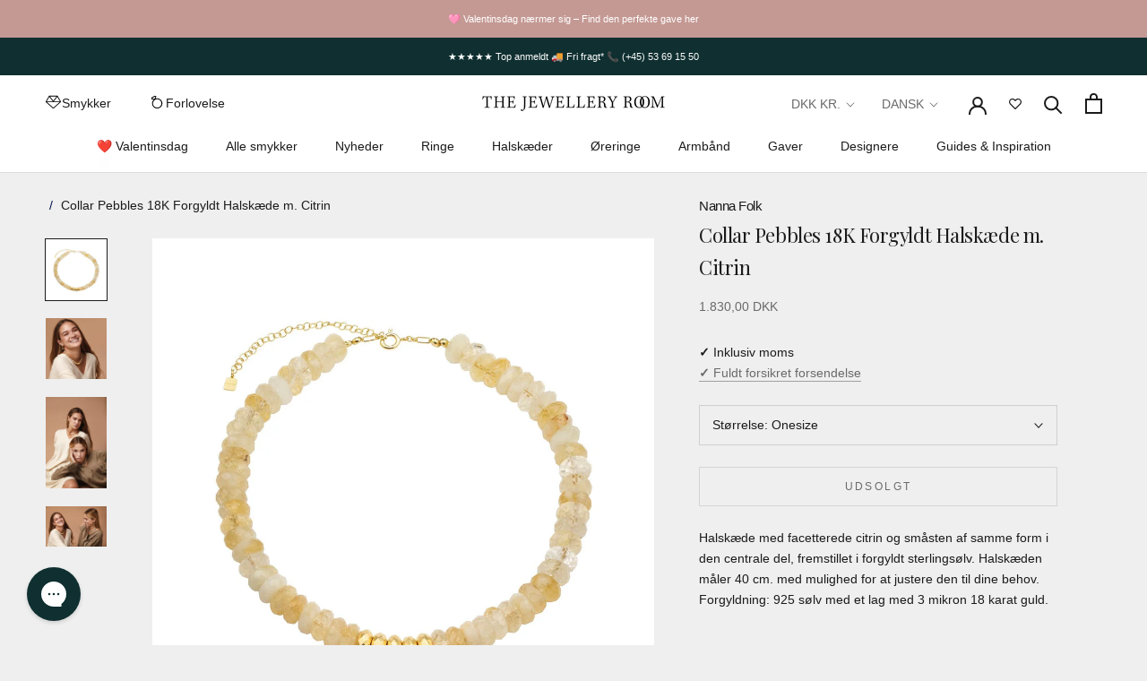

--- FILE ---
content_type: application/javascript; charset=utf-8
request_url: https://config.gorgias.chat/gorgias-chat-bundle.js?rev=53d4e6d8&appKey=01HAY2K7D19RH58GWT3HR9706F
body_size: 14298
content:
(function(){window.gorgiasChatConfiguration=JSON.parse('{"application":{"id":34967,"name":"Chat med os","config":{"account":{"id":89134},"language":"da","shopName":"jewelleryroom","shopType":"shopify","languages":[{"primary":true,"language":"da"}],"decoration":{"avatar":{"nameType":"agent-first-name","imageType":"company-logo","companyLogoUrl":"https://config.gorgias.io/production/MNVgn6mndng21j8B/smooch_inside/avatar_team_pictures/ZPB9rx13AM2WVa3O/17f006a8-d2fd-4b70-8afb-813003fe9e42.jpg"},"launcher":{"type":"icon"},"position":{"offsetX":0,"offsetY":0,"alignment":"bottom-left"},"mainColor":"#0F2F30","avatarType":"team-members","mainFontFamily":"Inter","displayBotLabel":true,"introductionText":"Hvad kan vi hj\xE6lpe med?","conversationColor":"#DFCFBF","avatarTeamPictureUrl":null,"backgroundColorStyle":"gradient","offlineIntroductionText":"Vi er offline, men svarer hurtigst muligt.","useMainColorOutsideBusinessHours":false},"preferences":{"hideOnMobile":false,"autoResponder":{"reply":"reply-dynamic","enabled":false},"controlTicketVolume":false,"emailCaptureEnabled":true,"liveChatAvailability":"always-live-during-business-hours","emailCaptureEnforcement":"always-required","hideOutsideBusinessHours":false,"displayCampaignsHiddenChat":false,"offlineModeEnabledDatetime":null,"privacyPolicyDisclaimerEnabled":true},"installation":{"visibility":{}},"businessHours":{"timezone":"Europe/Copenhagen","businessHours":[{"days":"1,2,3,4,5,6,7","toTime":"21:00","fromTime":"08:00"}]},"shopInstalled":false,"shopHelpdeskIntegrationId":37945,"businessHoursConfiguration":{"timezone":"Europe/Copenhagen","businessHours":[{"days":"1,2,3,4,5,6,7","toTime":"21:00","fromTime":"08:00"}]}},"agents":{"agents":[{"name":"Simon","avatarUrl":null},{"name":"Caroline","avatarUrl":null},{"name":"Stine","avatarUrl":null}],"isActive":false,"hasAvailableAgents":true,"totalNumberOfAgents":19,"hasActiveAndAvailableAgents":false},"createdDatetime":"2023-09-22T09:12:38.560Z","updatedDatetime":"2026-01-25T11:58:50.054Z","deactivatedDatetime":null,"deletedDatetime":null,"texts":{"cz":{"meta":{},"texts":{},"sspTexts":{}},"da":{"meta":{"contactFormEmailOutro":"Hilsen,The Jewellery Room","contactFormEmailMessage":"Tak for din besked. Vores team vender tilbage til dig s\xE5 hurtigt som muligt, ang\xE5ende f\xF8lgende foresp\xF8rgsel:"},"texts":{"chatTitle":"Chat med os","chatWithUs":"Chat med os","waitForAnAgent":"Vent p\xE5 en medarbejder","contactFormIntro":"Vi fors\xF8ger at svare med det samme, men svarer m\xE5ske forsinket, da du har kontaktet os uden for \xE5bningstid \u{1F48E}","introductionText":"Hvad kan vi hj\xE6lpe med?","contactFormAskMessage":"Har du yderligere oplysninger at dele, for at hj\xE6lpe os, med at hj\xE6lpe dig? \u{1F48E}","waitTimeAgentsAreBusy":"Tak, fordi du kontaktede os - vil du vente p\xE5 en medarbejder eller modtage svar per e-mail? \u{1F4AB}","offlineIntroductionText":"Vi er offline, men svarer hurtigst muligt.","privacyPolicyDisclaimer":"<div>Denne chat kan blive overv\xE5get og optaget af os og vores tredjepartsudbydere med henblik p\xE5 kvalitetssikring og sikkerhed, til tr\xE6ning af medarbejdere og systemer samt til at personalisere din oplevelse. Ved at chatte accepterer du denne overv\xE5gning og optagelse (som beskrevet i vores Privatlivserkl\xE6ring).</div>","contactFormEndingMessage":"Tak for din besked, vi vender tilbage til dig p\xE5 e-mail s\xE5 hurtigt som muligt \u{1F48E}","requireEmailCaptureIntro":"\u{1F44B} Hej! F\xF8r vi g\xE5r i gang; oplys din e-mail, s\xE5 vi kan besvare dine sp\xF8rgsm\xE5l, hvis du forlader chatten.","waitTimeLongEmailCaptured":"Tak for din t\xE5lmodighed. Vi vender tilbage til dig, s\xE5 snart en medarbejder er ledig \u{1F4AB}","waitTimeShortEmailCaptured":"Tak fordi du har kontaktet os! En medarbejder vil vende tilbage til dig snart \u{1F4AB}","waitTimeMediumEmailCaptured":"Tak fordi du har kontaktet os! En medarbejder vil vende tilbage til dig snart \u{1F4AB}"},"sspTexts":{"trackOrderShort":"Spor min ordre","cancelOrderShort":"Leveringspolitik","reportIssueShort":"Retur eller Ombytning"}},"de":{"meta":{},"texts":{},"sspTexts":{}},"es":{"meta":{},"texts":{},"sspTexts":{}},"fi":{"meta":{},"texts":{},"sspTexts":{}},"it":{"meta":{},"texts":{},"sspTexts":{}},"ja":{"meta":{},"texts":{},"sspTexts":{}},"nl":{"meta":{},"texts":{},"sspTexts":{}},"no":{"meta":{},"texts":{},"sspTexts":{}},"sv":{"meta":{},"texts":{},"sspTexts":{}},"en-GB":{"meta":{},"texts":{},"sspTexts":{}},"en-US":{"meta":{},"texts":{},"sspTexts":{}},"fr-CA":{"meta":{},"texts":{},"sspTexts":{}},"fr-FR":{"meta":{},"texts":{},"sspTexts":{}},"pt-BR":{"meta":{},"texts":{},"sspTexts":{}}},"wizard":{"step":"installation","status":"published","installation_method":"manual"},"appKey":"01HAY2K7D19RH58GWT3HR9706F","minimumSnippetVersion":"v3","helpdeskIntegrationId":61909},"texts":{"actionPostbackError":"Der opstod en fejl under behandlingen af din handling. Pr\xF8v igen.","addToCartButtonLabel":"Tilf\xF8j til kurv","addedButtonLabel":"Tilf\xF8jet","addingToCartButtonLabel":"Tilf\xF8jer til kurv","agent":"Agent","aiAgentHandoverFallbackMessage":"Indtast din e-mailadresse, s\xE5 vender vi tilbage til dig.","aiPoweredChatDisclaimerText":"Denne chat er AI-drevet for hurtigere assistance.","automated":"Automatiseret","automatedAIAgent":"Automatiseret med AI","backLabelBackAt":"Online igen klokken {time}","backLabelBackInAMinute":"Tilbage om 1 minut","backLabelBackInAnHour":"Tilbage om 1 time","backLabelBackInDays":"Tilbage om {value} dage","backLabelBackInHours":"Tilbage om {value} timer","backLabelBackInMinutes":"Tilbage om {value} minutter","backLabelBackOn":"Tilbage {weekday}","backLabelBackTomorrow":"Tilbage i morgen","bot":"Bot","campaignClickToReply":"Klik for at svare","cannotUploadMoreFiles":"Kan ikke uploade mere end {maxFilesPerUpload} filer p\xE5 samme tid.","characters":"teng","chatWithUs":"Chat med os","clickToRetry":"Klik for at pr\xF8ve igen.","close":"Luk","contactFormAskAdditionalMessage":"Vil du tilf\xF8je flere oplysninger?","contactFormAskEmail":"Hvordan kan vi kontakte dig?","contactFormAskMessage":"Har du yderligere oplysninger at dele, for at hj\xE6lpe os, med at hj\xE6lpe dig? \u{1F48E}","contactFormAskSubject":"Hvad kan vi hj\xE6lpe dig med?","contactFormAskSubjectOther":"Indtast venligst emnet:","contactFormEndingMessage":"Tak for din besked, vi vender tilbage til dig p\xE5 e-mail s\xE5 hurtigt som muligt \u{1F48E}","contactFormEndingMessageWithHelpCenter":"Tak for beskeden, vi sender dig en e-mail snart.I mellemtiden kan du bes\xF8ge vores Hj\xE6lpecenter!","contactFormIntro":"Vi fors\xF8ger at svare med det samme, men svarer m\xE5ske forsinket, da du har kontaktet os uden for \xE5bningstid \u{1F48E}","contactFormIntroWithEmail":"Tak for at du tager kontakt! Giv os din e-mail, s\xE5 vender vi tilbage, s\xE5 snart vi er ledige.","contactFormSSPUnsuccessfulAskAdditionalMessage":"Tak for at kontakte os. L\xE6g en besked, og vi sender dig en e-mail, n\xE5r vi er online.","conversationTimestampHeaderFormat":"MMMM D","emailCaptureInputLabel":"Giv os din e-mail","emailCaptureOfflineThanksText":"Tak {email}! Vi vender tilbage til dig snart.","emailCaptureOfflineTriggerText":"Vi er v\xE6k, s\xE5 giv os din e-mail - s\xE5 svarer vi snart.","emailCaptureOnlineThanksText":"Tak! Vi sender en e-mail til dig p\xE5 {email}, hvis du lukker siden.","emailCaptureOnlineTriggerText":"Efterlad os din e-mail, s\xE5 svarer vi snart.","emailCapturePlaceholder":"din@email.com","emailCaptureRequiredEmailPlaceholder":"Indtast din email","emailCaptureRequiredMessagePlaceholder":"Skriv en besked","emailCaptureThanksText":"Tak, fordi du kontakter os! Du f\xE5r svar her og via din e-mail.","emailCaptureTriggerBackOnlineAt":"Vi er online igen kl. {time}","emailCaptureTriggerBackOnlineOn":"Vi er tilbage online p\xE5 {weekday}","emailCaptureTriggerTextBase":"Skriv en e-mail til os, s\xE5 vender vi tilbage til dig.","emailCaptureTriggerTypicalReplyHours":"Tak for at du tager kontakt! Vi er klar til at hj\xE6lpe dig om et par timer.","emailCaptureTriggerTypicalReplyMinutes":"Tak for at du tager kontakt! Vi er klar til at hj\xE6lpe dig om et par minutter.","fetchHistory":"Indl\xE6s mere","fetchingHistory":"Henter historik...","fileTooBig":"Filen skal v\xE6re mindre end {maxFileSize} MB","genericErrorButtonLabel":"Noget gik galt","getRepliesByEmail":"F\xE5 svar per e-mail","headerText":"Gorgias Team","howCanWeHelpToday":"Hvordan kan vi hj\xE6lpe dig i dag?","inputAttachmentLoadingPlaceholder":"Uploader...","inputInitialPlaceholder":"Sp\xF8rg om hvad som helst","inputPlaceholder":"Skriv en besked...","inputReplyPlaceholder":"Svar","introductionText":"Hvad kan vi hj\xE6lpe med?","invalidFileError":"Kun billeder er underst\xF8ttet. V\xE6lg en underst\xF8ttet filtype (jpg, jpeg, png, gif, eller bmp).","leaveAMessage":"L\xE6g en besked","leaveAnotherMessage":"L\xE6g endnu en besked","messageDelivered":"Leveret","messageError":"Der opstod en fejl under afsendelse af din besked. Pr\xF8v igen.","messageIndicatorTitlePlural":"({count}) Nye beskeder","messageIndicatorTitleSingular":"({count}) Ny besked","messageNotDelivered":"Beskeden kunne ikke leveres.","messageRelativeTimeDay":"{value}d siden","messageRelativeTimeHour":"{value}t siden","messageRelativeTimeJustNow":"Nu","messageRelativeTimeMinute":"{value}m siden","messageSending":"Sender...","messageTimestampFormat":"h:mm A","noAttachmentToSend":"Ingen vedh\xE6ftet fil sendt","offlineIntroductionText":"Vi er offline, men svarer hurtigst muligt.","outOfStockButtonLabel":"Allerede udsolgt","privacyPolicyDisclaimer":"<div>Denne chat kan blive overv\xE5get og optaget af os og vores tredjepartsudbydere med henblik p\xE5 kvalitetssikring og sikkerhed, til tr\xE6ning af medarbejdere og systemer samt til at personalisere din oplevelse. Ved at chatte accepterer du denne overv\xE5gning og optagelse (som beskrevet i vores Privatlivserkl\xE6ring).</div>","productInformation":"Produktinformation","productQuestionShort":"Sp\xF8rgsm\xE5l til produkt","readLess":"L\xE6s mindre","readMore":"L\xE6s mere","reloadPage":"Genindl\xE6s side","requireEmailCaptureIntro":"\u{1F44B} Hej! F\xF8r vi g\xE5r i gang; oplys din e-mail, s\xE5 vi kan besvare dine sp\xF8rgsm\xE5l, hvis du forlader chatten.","requiredEmail":"E-mail er p\xE5kr\xE6vet","seePreviousMessage":"Se tidligere besked","selectOptionsLabel":"V\xE6lg muligheder","send":"Send","shopClosed":"{shopName} er nu lukket. Vores team er muligvis ikke tilg\xE6ngeligt.","shopClosingInAMinute":"{shopName} lukker om 1 minut.","shopClosingInLessThanAMinute":"{shopName} lukker om mindre end 1 minut.","shopClosingSoon":"{shopName} lukker om {minutes} minutter.","showDetailsButtonLabel":"Vis detaljer","subject":"Emne","tapToRetry":"Besked ikke leveret. Tap for at pr\xF8ve igen.","thanksForReachingOut":"Tak fordi du har kontaktet os!","thatsAll":"Det er alt","totalPriceLabel":"I alt","unsupportedActionType":"Handlingstype ikke underst\xF8ttet.","uploadFileSmallerThan":"Upload venligst en fil, der er mindre end {maxFileSize} MB","usualReplyTimeDay":"Svarer typisk inden for en dag","usualReplyTimeHours":"Svarer typisk inden for f\xE5 timer","usualReplyTimeMinutes":"Svarer typisk inden for f\xE5 minutter","waitForAnAgent":"Vent p\xE5 en medarbejder","waitTimeAgentsAreBusy":"Tak, fordi du kontaktede os - vil du vente p\xE5 en medarbejder eller modtage svar per e-mail? \u{1F4AB}","waitTimeAgentsAreBusySorryToHearThat":"Forbinder dig til vores team. Din ventetid er l\xE6ngere end 15 minutter.","waitTimeLongEmailCaptured":"Tak for din t\xE5lmodighed. Vi vender tilbage til dig, s\xE5 snart en medarbejder er ledig \u{1F4AB}","waitTimeLongHeader":"Ventetiden er l\xE6ngere end normalt","waitTimeMediumEmailCaptured":"Tak fordi du har kontaktet os! En medarbejder vil vende tilbage til dig snart \u{1F4AB}","waitTimeMediumHeader":"Vi svarer inden for nogle f\xE5 \xF8jeblikke","waitTimeMediumSorryToHearThat":"Forbinder dig til vores team. Vi vender tilbage til dig om {waitTime} minutter.","waitTimeShortEmailCaptured":"Tak fordi du har kontaktet os! En medarbejder vil vende tilbage til dig snart \u{1F4AB}","waitTimeShortHeader":"Vi er der lige om lidt!","waitTimeShortSorryToHearThat":"Forbinder dig til vores team. Vi er snart klar til at hj\xE6lpe dig.","chatTitle":"Chat med os"},"sspTexts":{"aiAgentAlmostThere":"Er der n\xE6sten","aiAgentAnalyzing":"Analyserer","aiAgentAuthenticationFailed":"Login mislykkedes.","aiAgentAuthenticationSuccess":"Logget ind.","aiAgentGatheringDetails":"Indsamler oplysninger","aiAgentThinking":"T\xE6nker","aiConfusingResponse":"Forvirrende svar","aiDidntSolveIssue":"Hjalp mig ikke med at l\xF8se min udfordring","aiInaccurateInfo":"Un\xF8jagtige oplysninger","aiPoweredConversation":"AI-drevet for hurtigere support","aiUnsatisfactoryOutcome":"Ikke tilfreds med resultatet","alreadySignedIn":"Allerede logget ind","answerThatMayHelp":"Vi har fundet et svar, der kan hj\xE6lpe!","applyPromoCode":"Anvend rabatkode","april":"Apr","articleRecommendationInputPlaceholder":"Har du brug for mere hj\xE6lp? Sp\xF8rg bare!","articleThatMayHelp":"Her er en artikel, der m\xE5ske hj\xE6lper","attachUpToFiles":"Vedh\xE6ft op til {number} filer","attemptedDelivery":"Fors\xF8gt leveret","august":"Aug","awaitingFulfillment":"Afventer opfyldelse","awaitingPayment":"Afventer betaling","backToHome":"Hjem","billingInformation":"Faktureringsoplysninger","cancel":"Annuller","cancelFulfillment":"Annulering er godkendt","cancelMessageDescription":"Jeg vil gerne annullere f\xF8lgende fyldestg\xF8relse","cancelOrder":"Annuller en ordre","cancelOrderShort":"Leveringspolitik","canceled":"Annulleret","cancelled":"Annulleret","cantSignIn":"Kan ikke logge ind?","change":"Skift","changeShippingAddress":"Jeg \xF8nsker at \xE6ndre min modtageradresse","checkEmail":"Tjek din e-mail","checkSpamFolder":"Hvis du ikke kan finde bekr\xE6ftelses-e-mailen, skal du kontrollere dine spam- og junkmapper.","checkpointAttemptFail":"Mislykket fors\xF8g","checkpointAvailableForPickup":"Klar til afhentning","checkpointDelayed":"Forsinket","checkpointDelivered":"Leveret","checkpointException":"Undtagelse","checkpointException_001":"Undtagelse","checkpointException_002":"Kunden er flyttet","checkpointException_003":"Kunden n\xE6gtede levering","checkpointException_004":"Forsinket (fortoldning)","checkpointException_005":"Forsinket (eksterne faktorer)","checkpointException_006":"Holdes til betaling","checkpointException_007":"Forkert adresse","checkpointException_008":"Afhentning ikke n\xE5et","checkpointException_009":"Afvist af transport\xF8ren","checkpointException_010":"Returner til afsender","checkpointException_011":"Returneret til afsender","checkpointException_012":"Forsendelsesskade","checkpointException_013":"Forsendelse g\xE5et tabt","checkpointExpired":"Udl\xF8bet","checkpointInTransit":"Undervejs","checkpointInfoReceived":"Info modtaget","checkpointOrderPlaced":"Ordren er afgivet","checkpointOutForDelivery":"Ude til levering","checkpointPending":"Afventer","checkpointPickedUp":"Afhentet","codeAutoSubmitHelpText":"Formularen bliver automatisk indsendt, n\xE5r du har indtastet alle 6 cifre","codeExpiresIn":"Koden udl\xF8ber om","codeSentTo":"Kode sendt til","codeWillExpire":"Denne kode udl\xF8ber om 10 minutter. Hvis du ikke har aktiveret denne anmodning, bedes du venligst informere os.","completeReturnDeepLink":"Udfyld din returnering i vores returportal","completed":"Gennemf\xF8rt","confirmOrder":"Bekr\xE6ft ordre","confirmed":"Bekr\xE6ftet","continue":"Forts\xE6t","continueToSignIn":"Forts\xE6t til login","createdAt":"Oprettet","customerHasNoOrdersEmail":"Ingen ordrer fundet til denne e-mail","customerHasNoOrdersPhone":"Ingen ordrer fundet knyttet til dette telefonnummer","damagedInDelivery":"Min ordre blev beskadiget under forsendelsen","december":"Dec","delivered":"Leveret","deliveredAt":"kl.","deliveredOn":"Leveret den","deliveredVia":"Leveret via","discountCodeCtaCopied":"Kode kopieret!","discountCodeCtaDescription":"Anvend koden ved kassen for at f\xE5 {discountRate}% rabat. Gyldig i {validityInHours} t","editOrder":"Rediger ordre","email":"E-mail","emailCaptureTriggerTypicalReplyHours":"Tak for at du tager kontakt! Vi er klar til at hj\xE6lpe dig om et par timer.","emailCaptureTriggerTypicalReplyMinutes":"Tak for at du tager kontakt! Vi er klar til at hj\xE6lpe dig om et par minutter.","enterCode":"Indtast koden sendt til","errorFetchingOrders":"Der opstod en fejl under indl\xE6sningen af dine ordrer","errorGeneratingReturnPortalLink":"Der opstod en fejl under oprettelse af linket til returportalen","errorProcessingMessage":"Vi kunne ikke behandle din besked, men vi har gemt den og f\xF8lger op via e-mail","errorSendingReportIssue":"Noget gik galt under afsendelse af problemrapporten.","estimatedDelivery":"Forventet levering","etaProvidedBy":"Forventet ankomsttidspunkt (ETA) leveret af","expectToBeDeliveredBy":"af","failedDelivery":"Mislykket levering","failedFulfillment":"Mislykket fyldestg\xF8relse","failure":"Fejl","february":"Feb","feedbackSubmitted":"Tak for tilbagemeldingen!","fileExtensionNotSupported":"En af de angivne filtyper underst\xF8ttes ikke","fillYourEmailToTalkToAnAgent":"Giv os din e-mail","findOrder":"Find din ordre","fulfillment":"Komplet","fulfillmentDetails":"Ordredetaljer for hele ordren","goBack":"G\xE5 tilbage","goToCheckoutButtonLabel":"G\xE5 til checkout","goToReturnPortal":"G\xE5 til returportalen","happyToHelp":"Glad for at hj\xE6lpe, hav en dejlig dag!","hi":"Hej,","hiFirstname":"Hej {{firstName}},","home":"Hjem","howCanIHelp":"Hvordan kan vi v\xE6re til hj\xE6lp?","iHaveTheFollowingIssue":"Jeg har f\xF8lgende problem:","iWouldLikeToCancelTheFollowingOrder":"Jeg \xF8nsker at annullere f\xF8lgende ordre","iWouldLikeToReturnTheFollowingItems":"Jeg \xF8nsker at returnere f\xF8lgende varer","inTransit":"Under forsendelse","inTransitVia":"Under forsendelse via","incorrectOrder":"Jeg modtog ikke den korrekte ordre","invalidCode":"Ugyldig kode","invalidCustomerEmail":"Ingen kunde fundet eller ingen ordrer tilknyttet denne e-mail","invalidCustomerPhone":"Ingen kunde fundet eller ingen ordrer tilknyttet denne telefonnummer","invalidEmail":"Ugyldig e-mail","invalidPhoneNumber":"Ugyldigt telefonnummer","isThisTheCorrectOrder":"Er dette den korrekte ordre?","itemNames":"Ordrenummer","itemsRequestedForReturn":"Varer, der er forespurgt returnering p\xE5","january":"Jan","july":"Jul","june":"Jun","labelPrinted":"Postm\xE6rkat udskrevet","labelPurchased":"Postm\xE6rkat k\xF8bt","lastUpdated":"Sidst opdateret","learnMore":"F\xE5 flere oplysninger","lostOrderDetails":"Har du mistet dine ordreoplysninger? Snak med nogen","manageMyOrders":"Administrer mine ordrer","manageYourOrders":"H\xE5ndt\xE9r dine ordrer","march":"Mar","maxVerificationAttemptsReached":"Maksimale verifikationsfors\xF8g n\xE5et","may":"Maj","myItems":"Mine ting","myOrders":"Mine ordrer","needHelp":"Har du brug for mere hj\xE6lp?","needMoreHelp":"Har du brug for mere hj\xE6lp?","noContinueToSignIn":"Nej, forts\xE6t for at logge ind","noCustomerAssociatedEmail":"Ingen kunde tilknyttet denne e-mail","noCustomerAssociatedPhone":"Ingen kunde tilknyttet dette telefonnummer","noINeedMoreHelp":"Nej, jeg skal bruge mere hj\xE6lp","notRelevantRequestAnAgent":"Dette er ikke relevant, anmod om en agent","november":"Nov","numberOfItemSelectedLabel":"{count} element er valgt","numberOfItemsSelectedLabel":"{count} elementer er valgt","october":"Okt","of":"af","offlineMessage":"Du er offline. Genopretter forbindelse...","onHold":"I venteposition","oneItemSelected":"1 element er valgt","or":"eller","order":"Ordre","orderCreated":"Ordre oprettet","orderNumber":"Ordrenummer","orderPending":"Ordre afventer","orderPlaced":"Ordre placeret","orders":"Ordrer","other":"Andet","outForDelivery":"Ude for at blive leveret","outForDeliveryVia":"Ude for at blive leveret via","partiallyFulfilled":"Delvist opfyldt","partiallyRefunded":"Delvist refunderet","pastDeliveryDate":"Min formodede leveringsdato er overskredet","payment":"Betaling","pendingDelivery":"Afventer levering","pleaseRefreshPageToUseChat":"Opdat\xE9r venligst siden for at forts\xE6tte med at bruge chatten.","pleaseUseVerificationCodeToLogIn":"Brug venligst denne bekr\xE6ftelseskode, for at gennemf\xF8re dit login:","previousConversation":"G\xE5 til forrige samtale","price":"Pris","processing":"Behandles","processingFulfillment":"Behandler fyldestg\xF8relse","provideEmailAndOrderNumber":"Du skal angive en e-mail og et ordrenummer","quantity":"Mno\u017Estv\xED","quantityToReturn":"Antal at returnere","quickAnswers":"Hurtige svar","readyForPickup":"Klar til afhentning","reasonCancelOrder":"Jeg vil gerne annullere min ordre","reasonCancelOrderDefaultResponse":"P\xE5 nuv\xE6rende tidspunkt er vi ikke i stand til at \xE6ndre allerede afgivne ordrer.","reasonCancelSubscription":"Jeg vil gerne annullere mit abonnement","reasonCancelSubscriptionDefaultResponse":"Tak for din henvendelse om dit abonnement. Vi vender snarest tilbage til dig med de n\xE6ste trin.","reasonChangeDeliveryDate":"Jeg vil gerne \xE6ndre leveringsdatoen","reasonChangeDeliveryDateDefaultResponse":"P\xE5 nuv\xE6rende tidspunkt er vi ikke i stand til at \xE6ndre allerede afgivne ordrer.","reasonChangeShippingAddress":"Jeg vil gerne \xE6ndre min leveringsadresse","reasonChangeShippingAddressDefaultResponse":"P\xE5 nuv\xE6rende tidspunkt er vi ikke i stand til at \xE6ndre allerede afgivne ordrer.","reasonDidNotReceiveRefund":"Jeg har ikke modtaget min tilbagebetaling","reasonDidNotReceiveRefundDefaultResponse":"Bem\xE6rk venligst, at en refusion blev udstedt tilbage til den oprindelige betalingsmetode. Der kan g\xE5 op til 5 hverdage, f\xF8r tilbagebetalingen afspejles p\xE5 din konto.\\\\n\\\\nHvis der er g\xE5et mere end 5 hverdage, s\xE5 lad os vide, at du har behob for mere hj\xE6lp.","reasonDiscountNotWorking":"Min rabatkode virker ikke","reasonDiscountNotWorkingDefaultResponse":"Tak for at kontakte os. Nogen vil vende tilbage til dig inden l\xE6nge for at hj\xE6lpe dig med din rabatkode.","reasonEditOrder":"Jeg vil gerne redigere min ordre","reasonEditOrderDefaultResponse":"P\xE5 nuv\xE6rende tidspunkt er vi ikke i stand til at \xE6ndre allerede afgivne ordrer.","reasonEditSubscription":"Jeg vil gerne redigere mit abonnement","reasonEditSubscriptionDefaultResponse":"Tak for din henvendelse om dit abonnement. Vi vender snarest tilbage til dig med de n\xE6ste trin.","reasonExchangeRequest":"Jeg vil gerne bytte produkter i min ordre","reasonForgotToUseDiscount":"Jeg har glemt at bruge min rabatkode","reasonForgotToUseDiscountDefaultResponse":"Giv os venligst den rabatkode, du har glemt at anvende, s\xE5 vi kan unders\xF8ge dette n\xE6rmere for dig.","reasonIncorrectItems":"Produkterne er forskellige fra min ordre","reasonIncorrectItemsDefaultResponse":"Vi er meget kede af at h\xF8re dette. Fort\xE6l os venligst pr\xE6cis hvilken vare/farve/st\xF8rrelse du rent faktisk har modtaget.","reasonItemsMissing":"Der mangler nogle produkter fra min ordre","reasonItemsMissingDefaultResponse":"Vi er meget kede af at h\xF8re dette. Du kan klikke p\xE5 \\"brug for mere hj\xE6lp\\" for at fort\xE6lle os pr\xE6cis, hvilke varer du ikke har modtaget.","reasonNotHappy":"Jeg er ikke tilfreds med det produkt, jeg har modtaget \u{1F44E}","reasonNotHappyDefaultResponse":"Det er vi kede af at h\xF8re om. Er der noget, vi kan g\xF8re for at forbedre din oplevelse med os?","reasonOrderDamaged":"Min ordre blev beskadiget under leveringen","reasonOrderDamagedDefaultResponse":"Vi er meget kede af at h\xF8re dette. Giv os venligst et par flere detaljer vedr\xF8rende skaden p\xE5 varerne, og lad os vide, hvis forsendelseskassen ogs\xE5 var beskadiget.","reasonOrderDefective":"Produkterne i min ordre er defekte","reasonOrderDefectiveDefaultResponse":"Vi er meget kede af at h\xF8re dette. Giv os venligst et par flere detaljer vedr\xF8rende den defekt, du har bem\xE6rket.","reasonOrderStillNotShipped":"Min ordre skulle have v\xE6ret afsendt nu","reasonOrderStillNotShippedDefaultResponse":"P\xE5 grund af landsd\xE6kkende forsendelsesvolumen kan du opleve en forsinkelse i at modtage din ordre. Tillad venligst en hverdag mere for at modtage et sporingsnummer.","reasonOrderStuckInTransit":"Min ordre er blevet stoppet under forsendelse","reasonOrderStuckInTransitDefaultResponse":"Vi er meget kede af at h\xF8re dette. Nogen vil vende tilbage til dig snarest for at hj\xE6lpe dig med at l\xF8se dette problem.","reasonOther":"Andet","reasonOtherDefaultResponse":"Hvordan kan vi hj\xE6lpe dig?","reasonPastExpectedDeliveryDate":"Jeg har overskredet min forventede leveringsdato","reasonPastExpectedDeliveryDateDefaultResponse":"P\xE5 grund af den landsd\xE6kkende forsendelsesvolumen kan du opleve en forsinkelse i at modtage din ordre. Vent venligst et par hverdage mere, f\xF8r ordren n\xE5r frem til dig.","reasonReorderItems":"Jeg vil gerne bestille nogle varer igen","reasonReorderItemsDefaultResponse":"Glad for at hj\xE6lpe! Hvad vil du gerne genbestille?","reasonReplaceItemsRequest":"Jeg vil gerne udskifte produkter i min ordre","reasonRequestDiscount":"Jeg vil gerne have en rabatkode","reasonRequestDiscountDefaultResponse":"Tak for at kontakte os. Vi har ingen rabatkoder at dele med dig i \xF8jeblikket.","reasonRequestRefund":"Jeg vil gerne have en tilbagebetaling for denne ordre","reasonRequestRefundDefaultResponse":"Hvis din konto blev debiteret, er der blevet udstedt en refusion tilbage til den oprindelige betalingsmetode, da ordren blev annulleret. Vi vil gerne bede dig om at tillade op til 5 hverdage, f\xF8r bel\xF8bet ankommet p\xE5 din konto.","reasonReturnProduct":"Jeg vil gerne returnere et produkt","reasonVeryHappy":"Jeg er meget tilfreds med det produkt, jeg har modtaget \u{1F44D}","reasonVeryHappyDefaultResponse":"Tak for den positive tilbagemelding! Vi vil meget gerne h\xF8re, hvad du bedst kan lide ved vores produkter.","reasonWhereIsMyOrder":"Hvor er min ordre?","receiveByEmail":"Modtag svar via e-mail","refunded":"Refunderet","reportAnIssueWithOrder":"Rapport\xE9r et problem","reportIssue":"Rapporter problem","reportIssueShort":"Retur eller Ombytning","requestCancellation":"Anmod om annulering","requestReturn":"Returner varer","resendCode":"Gensend kode","retry":"Pr\xF8v igen","return":"Returner","returnItems":"Returner varer","returnOrder":"Returner en ordre","returnOrderShort":"Returnering af ordre","scheduled":"Planlagt","see1MoreItem":"1 enhed mere","see1MoreOrder":"Se 1 ordre mere","seeItems":"Se varer","seeLastConversation":"Se sidste samtale","seeMoreItems":"{moreItemsCount} yderligere varer","seeMoreOrders":"Se {nextPageOrderCount} yderligere ordrer","seeOrders":"Se dine ordrer","selectAll":"V\xE6lg alle","selectItems":"V\xE6lg varer","selectedItem":"Valgt vare","selectedItems":"Udvalgte varer","sendCode":"Send kode","sendUsAMessage":"Send os en besked","sent":"Sendt","september":"Sept","severalItemsSelected":"{itemsSelectedCount} elementer er valgt","shipment":"Forsendelse","shipmentBeingDelivered":"Ordreforsendelse leveres til sin endelige destination.","shipping":"Forsendelse","shippingAddress":"Modtageradresse","shippingInformation":"Forsendelsesoplysninger","showAllItems":"Vis alle","showLessItems":"Vis mindre","signIn":"Log ind","signInDifferentAccount":"Log ind p\xE5 en anden konto","signInEmail":"Log ind med e-mail","signInPhone":"Log ind med telefonnummer","signInToAccessOrders":"Hvis du vil forts\xE6tte, skal du logge ind for at f\xE5 adgang til dine ordrer.","signInToContinue":"Log ind for at forts\xE6tte","signInWithOrderNumber":"Log ind med ordrenummer","signOut":"Log ud","signedWith":"Du er logget ind med","sincerely":"Bedste hilsner,","sms":"SMS","sorryToHearThatEmailNotRequired":"Forbinder dig til vores team. Vi er snart klar til at hj\xE6lpe dig.","sorryToHearThatEmailRequired":"Indtast venligst din e-mail for at f\xE5 forbindelse til vores team.","sorryToHearThatHandoverToLiveChatFewHours":"Forbinder dig til vores team. Vi er klar til at hj\xE6lpe dig om et par timer.","sorryToHearThatHandoverToLiveChatFewMinutes":"Forbinder dig til vores team. Vi er klar til at hj\xE6lpe dig om et par minutter.","startConversation":"Start en samtale","stayInChat":"Bliv i chatten","stuckInTransit":"Min ordre har siddet fast i overlevering i flere dage","submit":"Indsend","subtotal":"Subtotal (inkl. skat)","summary":"Resume","supportAgentAdditionalQuestions":"Du er velkommen til at stille flere sp\xF8rgsm\xE5l \u2013 vores team vil svare, s\xE5 snart de deltager.","supportAgentAdditionalQuestionsChatRedesignMinutes":"Har du noget at tilf\xF8je? Vores team vil deltage om {{minutes}} minutter","supportAgentAdditionalQuestionsChatRedesignMoreThan":"Har du noget at tilf\xF8je? Vores team vil deltage om mere end 15 minutter","supportAgentAdditionalQuestionsChatRedesignSoon":"Har du noget at tilf\xF8je? Vores team vil snart deltage","supportAgentJoined":"{{name}} deltager nu i chatten","supportAgentJoining":"En supportmedarbejder deltager i chatten","supportTeam":"{{shopFriendlyName}} Support-teamet","talkToLiveAgent":"Snak med nogen","thanksOurTeamWillRespond":"Tak, vores hold vil svare dig hurtigst muligt","total":"I alt","track":"Spor","trackAndManageMyOrders":"Spor og administrer mine ordrer","trackOrder":"Spor en ordre","trackOrderSentVia":"Sendt med {trackingCompany}","trackOrderShort":"Spor min ordre","tracking":"Sporing","trackingNumber":"Trackingnummer","trackingNumberPrefix":"Trackingnummer","trackingUrl":"Sporings-URL","trySigningInWithOrderNumber":"Pr\xF8v at logge ind med ordrenummer","unavailable":"Utilg\xE6ngelig","unfulfilled":"Ikke fuldf\xF8rt","verificationCodeField":"6-cifret kode","verifyOrderDetails":"Bekr\xE6ft ordreoplysninger","wasThatHelpful":"Var det hj\xE6lpsomt?","wasThisHelpful":"Var dette hj\xE6lpsomt?","wasThisRelevant":"Var dette relevant?","whatIsWrongWithOrder":"Hvad er der galt med din ordre?","yesCloseMyRequest":"Ja, luk min anmodning","yesThankYou":"Ja, tak skal du have","yesThanks":"Ja, tak","youWillGetRepliesByEmail":"Tak! Du vil f\xE5 svar via email.","youWillGetRepliesHereAndByEmail":"Tak! Du f\xE5r svar her og via email.","yourEmail":"Din e-mail","yourOrders":"Dine ordrer","yourPhoneNumber":"Dit telefonnummer"},"selfServiceConfiguration":{"enabled":true,"deleted":false,"flows":{"cancel_order":false,"report_issue":false,"return_order":false,"track_order":false},"workflows_entrypoints":[{"workflow_id":"01HAYERGD3BV16X07R3PXS7YRJ","language":"da","label":"\u{1F519} Jeg \xF8nsker at returnere/ombytte min ordre"},{"workflow_id":"01HAY4B7J5D9XRGPSMZAC4VTAX","language":"da","label":"\u{1F48D} Hj\xE6lp med at finde min st\xF8rrelse"},{"workflow_id":"01HAY77T0QE6QRESBQ7ADXB0VA","language":"da","label":"\u{1F69A} Hvad er jeres leveringstider?"},{"workflow_id":"01J6S3TFEJJTTWZ351RB63DHNW","language":"da","label":"\u{1F4E6} Hvordan bekr\xE6fter- og sporer jeg min ordre?"},{"workflow_id":"01J6S7S3DKGC056V7VBQBVW068","language":"da","label":"\u{1F30D} Sender I til hele verden?"},{"workflow_id":"01HBB503X8PWCWGX35EW3PQT73","language":"da","label":"\u{1F4DE} Hvordan kan jeg kontakte jer?"}],"shop_name_enc":"RtPZcRqaO1go2oNRfjg5yNiqQiQWSOoXcxxQ5NCV3yLSSkLSp1UKwa4"},"articleRecommendation":{"enabled":false,"helpCenterId":null},"aiAgent":{"enabled":false,"scopes":[],"isConversationStartersEnabled":false,"isFloatingChatInputDesktopOnly":false,"isFloatingChatInputEnabled":false,"floatingChatInputId":null,"isSalesHelpOnSearchEnabled":false,"embeddedSpqEnabled":false},"chatApiUrl":"https://config.gorgias.chat","chatWebsocketUrl":"us-east1-898b.gorgias.chat","featureFlags":{"chat-font-customization":true,"revenue-beta-testers":false,"revenue-click-tracking":true,"convert-ab-variants":true,"convert-campaign-prioritization":true,"convert-campaign-prioritization-rules":true,"convert-subscription-card":false,"chat-control-bot-label-visibility":true,"chat-control-outside-business-hours-color":true,"ml-recommend-all-flows":true,"product-card-discounted-price":true,"chat-ai-agent-timeout":true,"chat-ai-agent-timeout-value":55000,"live-chat-input-on-homepage":true,"chat-disable-sms-auth-for-ai-agent-enabled":true,"chat-disable-sms-auth-for-ssp-enabled":false,"chat-disable-sms-auth-for-flows":false,"ai-agent-on-flows":true,"ai-agent-on-order-management":true,"conversation-starters-is-desktop-only":false,"ai-shopping-assistant-trial-extension":0,"ai-journey-enabled":false,"chat-ai-agent-binary-rating":true,"chat-ai-agent-timeout-backend":false,"chat-client-follow-up-suggestions-enabled":true,"linear.project_standalone-handover-capabilities":false,"chat-client-ui-redesign-project":false,"chat-takes-more-real-estate":false,"chat-client-ui-product-details-drawer":false,"client-redesign-tracking-events":true,"chat-heap-analytics":false,"linear.task_AIORC-6090.kill-switch-for-trigger-on-search":false,"ai-shopping-assistant-ab-testing":false,"ai-shopping-assistant-enforce-deactivation":false,"ai-shopping-assistant-shopify-search-desktop-only":false,"aiorc-ai-shopping-assistant-trigger-on-search-caching":true,"linear.task_AIEXP-7843.ai-agent-chat-killswitch":false,"linear.task_AIEXP-7939.conversation-starters-killswitch":false,"linear.task_AIEXP-7761.chat-client-ui-chat-input-glow-effect":false,"linear.task_AIEXP-8010.chat-mobile-keyboard-viewport-adjustment":false,"linear.task_AIEXP-7932.conversation-starters-in-pdp-drawer":false,"linear.task_AIEXP-8188.track-spq-impressionclick-events":false}}');var e=document.createElement("div");e.id="gorgias-chat-container",document.getElementById(e.id)||document.body.appendChild(e)})();
/*! For license information please see main.ce424cd26952674a.js.LICENSE.txt */
(()=>{"use strict";var e={47420:(e,t,r)=>{function n(e,t,r,n,a,o,c){try{var i=e[o](c),f=i.value}catch(e){return void r(e)}i.done?t(f):Promise.resolve(f).then(n,a)}function a(e){return function(){var t=this,r=arguments;return new Promise(function(a,o){var c=e.apply(t,r);function i(e){n(c,a,o,i,f,"next",e)}function f(e){n(c,a,o,i,f,"throw",e)}i(void 0)})}}r.d(t,{A:()=>a})},68831:(e,t,r)=>{function n(e,t,r,a){var o=Object.defineProperty;try{o({},"",{})}catch(e){o=0}n=function(e,t,r,a){function c(t,r){n(e,t,function(e){return this._invoke(t,r,e)})}t?o?o(e,t,{value:r,enumerable:!a,configurable:!a,writable:!a}):e[t]=r:(c("next",0),c("throw",1),c("return",2))},n(e,t,r,a)}function a(){var e,t,r="function"==typeof Symbol?Symbol:{},o=r.iterator||"@@iterator",c=r.toStringTag||"@@toStringTag";function i(r,a,o,c){var i=a&&a.prototype instanceof u?a:u,l=Object.create(i.prototype);return n(l,"_invoke",function(r,n,a){var o,c,i,u=0,l=a||[],d=!1,s={p:0,n:0,v:e,a:p,f:p.bind(e,4),d:function(t,r){return o=t,c=0,i=e,s.n=r,f}};function p(r,n){for(c=r,i=n,t=0;!d&&u&&!a&&t<l.length;t++){var a,o=l[t],p=s.p,b=o[2];r>3?(a=b===n)&&(i=o[(c=o[4])?5:(c=3,3)],o[4]=o[5]=e):o[0]<=p&&((a=r<2&&p<o[1])?(c=0,s.v=n,s.n=o[1]):p<b&&(a=r<3||o[0]>n||n>b)&&(o[4]=r,o[5]=n,s.n=b,c=0))}if(a||r>1)return f;throw d=!0,n}return function(a,l,b){if(u>1)throw TypeError("Generator is already running");for(d&&1===l&&p(l,b),c=l,i=b;(t=c<2?e:i)||!d;){o||(c?c<3?(c>1&&(s.n=-1),p(c,i)):s.n=i:s.v=i);try{if(u=2,o){if(c||(a="next"),t=o[a]){if(!(t=t.call(o,i)))throw TypeError("iterator result is not an object");if(!t.done)return t;i=t.value,c<2&&(c=0)}else 1===c&&(t=o.return)&&t.call(o),c<2&&(i=TypeError("The iterator does not provide a '"+a+"' method"),c=1);o=e}else if((t=(d=s.n<0)?i:r.call(n,s))!==f)break}catch(t){o=e,c=1,i=t}finally{u=1}}return{value:t,done:d}}}(r,o,c),!0),l}var f={};function u(){}function l(){}function d(){}t=Object.getPrototypeOf;var s=[][o]?t(t([][o]())):(n(t={},o,function(){return this}),t),p=d.prototype=u.prototype=Object.create(s);function b(e){return Object.setPrototypeOf?Object.setPrototypeOf(e,d):(e.__proto__=d,n(e,c,"GeneratorFunction")),e.prototype=Object.create(p),e}return l.prototype=d,n(p,"constructor",d),n(d,"constructor",l),l.displayName="GeneratorFunction",n(d,c,"GeneratorFunction"),n(p),n(p,c,"Generator"),n(p,o,function(){return this}),n(p,"toString",function(){return"[object Generator]"}),(a=function(){return{w:i,m:b}})()}r.d(t,{A:()=>a})},87963:e=>{e.exports={}}},t={};function r(n){var a=t[n];if(void 0!==a)return a.exports;var o=t[n]={id:n,loaded:!1,exports:{}};return e[n].call(o.exports,o,o.exports,r),o.loaded=!0,o.exports}r.m=e,r.F={},r.E=e=>{Object.keys(r.F).map(t=>{r.F[t](e)})},r.n=e=>{var t=e&&e.__esModule?()=>e.default:()=>e;return r.d(t,{a:t}),t},(()=>{var e,t=Object.getPrototypeOf?e=>Object.getPrototypeOf(e):e=>e.__proto__;r.t=function(n,a){if(1&a&&(n=this(n)),8&a)return n;if("object"===typeof n&&n){if(4&a&&n.__esModule)return n;if(16&a&&"function"===typeof n.then)return n}var o=Object.create(null);r.r(o);var c={};e=e||[null,t({}),t([]),t(t)];for(var i=2&a&&n;("object"==typeof i||"function"==typeof i)&&!~e.indexOf(i);i=t(i))Object.getOwnPropertyNames(i).forEach(e=>c[e]=()=>n[e]);return c.default=()=>n,r.d(o,c),o}})(),r.d=(e,t)=>{for(var n in t)r.o(t,n)&&!r.o(e,n)&&Object.defineProperty(e,n,{enumerable:!0,get:t[n]})},r.f={},r.e=e=>Promise.all(Object.keys(r.f).reduce((t,n)=>(r.f[n](e,t),t),[])),r.u=e=>"static/js/"+({42:"reactPlayerTwitch",62:"video-player",108:"focustrap",121:"dd-logs",173:"reactPlayerVimeo",265:"gcmw",299:"conversation-starters",328:"reactPlayerDailyMotion",340:"reactPlayerWistia",353:"reactPlayerPreview",392:"reactPlayerVidyard",399:"auth-page",408:"render-chat-app",411:"linkify-html",415:"article-view",446:"reactPlayerYouTube",458:"reactPlayerFilePlayer",463:"reactPlayerKaltura",496:"campaigns",537:"vendor-redux-libs",549:"vendor-react-core",570:"reactPlayerMixcloud",618:"phone-number-input",627:"reactPlayerStreamable",648:"flows-orders-page",682:"vendor-xstate-libs",828:"vendor-server-state-libs",887:"reactPlayerFacebook",919:"ui-redesign",938:"flow-interpreter",953:"smart-follow-ups",979:"reactPlayerSoundCloud"}[e]||e)+"."+{26:"3321068ff109ff50",36:"b6258b434dd7e71d",42:"e3ad361fa306419d",62:"9af69ee7e834203e",93:"29a302640d468669",108:"660d9f5f26b2285a",121:"3f46f6ac8601ad02",173:"d68f778a72f8fbae",188:"7fbbb250aac8aa05",265:"0176eaa24dad69a5",299:"e7e53044347006a3",328:"caff03027e7f30c5",340:"5cf9ca57843b9972",353:"69a54ae29bb3130e",392:"a0038968dd2afdc4",399:"37cf1cd6dee2a048",408:"0e7589cbe5738d5b",411:"15192713757fb208",415:"c46d643902d52796",446:"3e450f0c91517f97",458:"29b0ac4207e1e775",463:"74a77938a5a27e7d",496:"3c28b9bce419c8ae",537:"7b527011c992a413",549:"5f9a35c2bba51453",570:"f5cf2b9b873ba10b",618:"f7eb8391305a1053",627:"2a8639049f4030b0",648:"03cc39ad4d97d8d5",682:"7f01620aaa1df1ef",722:"62fea8589a345de6",759:"9207511ff0dedf0d",795:"d8e9884478e37993",828:"67e0e1810f4de031",847:"4a54a4b3d888e47e",868:"458524af9da3fe84",887:"98c02bbc1d4ff49a",915:"c2b45775d70d03be",919:"680c07bdab3c4a63",923:"2326bea95388f482",938:"581376a1c7074e3f",953:"82fdc392e47ba4a8",979:"9cc5b500e1f3ea74"}[e]+".js",r.miniCssF=e=>{},r.g=function(){if("object"===typeof globalThis)return globalThis;try{return this||new Function("return this")()}catch(e){if("object"===typeof window)return window}}(),r.o=(e,t)=>Object.prototype.hasOwnProperty.call(e,t),(()=>{var e={},t="@gorgias-chat/client:";r.l=(n,a,o,c)=>{if(e[n])e[n].push(a);else{var i,f;if(void 0!==o)for(var u=document.getElementsByTagName("script"),l=0;l<u.length;l++){var d=u[l];if(d.getAttribute("src")==n||d.getAttribute("data-webpack")==t+o){i=d;break}}i||(f=!0,(i=document.createElement("script")).charset="utf-8",i.timeout=120,r.nc&&i.setAttribute("nonce",r.nc),i.setAttribute("data-webpack",t+o),i.src=n),e[n]=[a];var s=(t,r)=>{i.onerror=i.onload=null,clearTimeout(p);var a=e[n];if(delete e[n],i.parentNode&&i.parentNode.removeChild(i),a&&a.forEach(e=>e(r)),t)return t(r)},p=setTimeout(s.bind(null,void 0,{type:"timeout",target:i}),12e4);i.onerror=s.bind(null,i.onerror),i.onload=s.bind(null,i.onload),f&&document.head.appendChild(i)}}})(),r.r=e=>{"undefined"!==typeof Symbol&&Symbol.toStringTag&&Object.defineProperty(e,Symbol.toStringTag,{value:"Module"}),Object.defineProperty(e,"__esModule",{value:!0})},r.nmd=e=>(e.paths=[],e.children||(e.children=[]),e),r.j=792,r.p="https://assets.gorgias.chat/build/",(()=>{var e={792:0};r.f.j=(t,n)=>{var a=r.o(e,t)?e[t]:void 0;if(0!==a)if(a)n.push(a[2]);else{var o=new Promise((r,n)=>a=e[t]=[r,n]);n.push(a[2]=o);var c=r.p+r.u(t),i=new Error;r.l(c,n=>{if(r.o(e,t)&&(0!==(a=e[t])&&(e[t]=void 0),a)){var o=n&&("load"===n.type?"missing":n.type),c=n&&n.target&&n.target.src;i.message="Loading chunk "+t+" failed.\n("+o+": "+c+")",i.name="ChunkLoadError",i.type=o,i.request=c,a[1](i)}},"chunk-"+t,t)}},r.F.j=t=>{if(!r.o(e,t)||void 0===e[t]){e[t]=null;var n=document.createElement("link");n.charset="utf-8",r.nc&&n.setAttribute("nonce",r.nc),n.rel="prefetch",n.as="script",n.href=r.p+r.u(t),document.head.appendChild(n)}};var t=(t,n)=>{var a,o,[c,i,f]=n,u=0;if(c.some(t=>0!==e[t])){for(a in i)r.o(i,a)&&(r.m[a]=i[a]);if(f)f(r)}for(t&&t(n);u<c.length;u++)o=c[u],r.o(e,o)&&e[o]&&e[o][0](),e[o]=0},n=this.webpackChunk_gorgias_chat_client=this.webpackChunk_gorgias_chat_client||[];n.forEach(t.bind(null,0)),n.push=t.bind(null,n.push.bind(n))})(),r.nc=void 0,(()=>{var e={265:[415,399],795:[549,828,682,915,847,188,923,265,108],919:[108]};r.f.prefetch=(t,n)=>Promise.all(n).then(()=>{var n=e[t];Array.isArray(n)&&n.map(r.E)})})();var n=r(68831),a=r(47420),o=()=>{var e=document.currentScript;if(!(e instanceof HTMLScriptElement)||!e.src)throw new Error("Current script url not found");return e.src};function c(){return(c=(0,a.A)((0,n.A)().m(function e(){var t,a;return(0,n.A)().w(function(e){for(;;)switch(e.p=e.n){case 0:return e.p=0,t=o(),e.n=1,Promise.all([r.e(549),r.e(537),r.e(828),r.e(722),r.e(759),r.e(408)]).then(r.bind(r,67035)).then(e=>e.renderApp);case 1:(0,e.v)({appComponentLoadFunction:()=>Promise.all([r.e(549),r.e(537),r.e(828),r.e(722),r.e(36),r.e(26),r.e(759),r.e(795)]).then(r.bind(r,16670)).then(e=>e.default),getContainer:()=>document.getElementById("gorgias-chat-container"),bundleUrl:t}),e.n=3;break;case 2:e.p=2,a=e.v,console.error("[Gorgias Chat] Failed to initialize Chat App",a);case 3:return e.a(2)}},e,null,[[0,2]])}))).apply(this,arguments)}!function(){c.apply(this,arguments)}()})();
//# sourceMappingURL=gorgias-chat-bundle.js.map